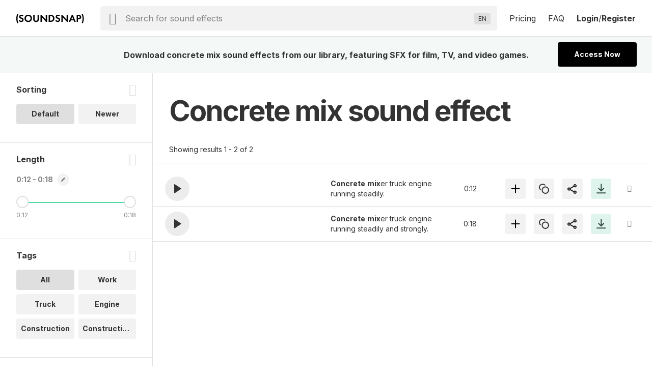

--- FILE ---
content_type: text/javascript
request_url: https://www.soundsnap.com/themes/soundsnap5/js/footer_audio.min.8840afe2.js
body_size: 23557
content:
var downloadOptions=Object.keys(storageHost).map(e=>{var t=storageHost[e];return t.index=e,t}).filter(e=>"subscribed"===e.perm).reverse();const wZip=(e,t)=>Object.entries(e).reduce((e,[i,s])=>`${e} ${s} ${t[i]||""}`,""),w=(e,...t)=>wZip(e,t).split(" ").filter(Boolean),webExt="html html web.json json css js php csv",fp={extWeMightEncounter:w`wav mp3 ${webExt} wave m4a flac aac ogg aiff wma aif mp3a`,isKnownExt:e=>fp.extWeMightEncounter.includes(e.toLowerCase()),basename:(e="")=>e.substring(e.lastIndexOf("/")+1),dirname:(e="")=>e.substring(0,e.lastIndexOf("/")),ext:e=>{const t=e.substring(e.lastIndexOf(".")+1);return fp.isKnownExt(t)?t:""},useExt:(e,t)=>`${fp.stripExt(e)}.${t}`,stripExt:(e="")=>{const t=e.substring(e.lastIndexOf(".")+1);return fp.isKnownExt(t)?e.substring(0,e.lastIndexOf(".")):e},urlize:(e,t="-")=>e.trim().replaceAll(/[^a-z0-9 _./-]/gi,t),readNid:e=>fp.basename(e).split("-")[0]},logg=e=>{const t=[];return Object.entries(e).reduce((e,t)=>(e.push(...t),e),t),t.length?(console.log(...t),t[1]):null},urlFor=(e,t="")=>{const i={nid:t||fp.readNid(e),filePath:e,dirName:fp.dirname(e),nameStripExt:fp.stripExt(fp.basename(e)),urlEncode:encodeURIComponent(e),cleanFileName:fp.urlize(fp.basename(e),"-"),cleanFileNameMp3:fp.useExt(e,"mp3"),ext:fp.ext(e)};return{to:(e,t="")=>{const s=storageHost[e]?storageHost[e][t]:"";return Object.entries(i).reduce((e,[t,i])=>e.replaceAll(`{${t}}`,i),s)}}};Vue.component("write-lyrics",{props:{node:{required:!0,type:Object}},data:()=>({isLoggedIn:isLoggedIn}),computed:{createLyricsUrl(){return url.fullPath("/user/"+uid+"/lyrics/edit?b="+this.node.objectID)},updateLyricsUrl(){return url.fullPath("/user/"+uid+"/lyrics/edit/"+this.loadedLyricsLid)},hasLyrics(){return favorites.loaded.lyricsNids.includes(this.node.objectID)},loadedLyricsLid(){return favorites.loaded.lyricsNidsLids[favorites.loaded.lyricsNidsLids.findIndex(e=>e.nid===this.node.objectID)].lid||null}},template:'<div>\n      <a v-if="!isLoggedIn"\n        href="/login"\n        class="button-icon secondary sm teaser-icons ojoo-icon-write"\n        rel="modal:open"></a>\n      <a v-else-if="isLoggedIn && !hasLyrics" \n        :href="createLyricsUrl" \n        target="_blank" \n        class="button-icon secondary sm teaser-icons ojoo-icon-write"></a>\n      <a v-else \n         :href="updateLyricsUrl" \n         target="_blank" \n         class="button-icon secondary sm teaser-icons ojoo-icon-write active"></a>\n    </div>'}),Vue.component("under-hood-links",{props:{field:{required:!0,default:""},permission:{type:String,default:""},title:{type:String,default:""},target:{type:String,default:"_blank"}},computed:{editUrl(){return this.permission.replace("%d",this.field)}},template:'\n    <div v-if="editUrl">\n      <a \n        :href="\'/\'+editUrl" \n        :target="target"\n        :title="title"\n      >{{ title }}</a>\n    </div>\n  '}),Vue.component("Sharegroupcontent",{name:"Sharegroupcontent",props:{node:{required:!0,type:Object},availclass:{type:String,default:""},hasTitle:{type:Boolean,default:!1}},computed:{sharedUrl(){return url.fullPath(this.node.sharedUrl)}},template:'\n    <ul class="share-groups" :class="availclass">\n       <li class="popover-header" v-if="hasTitle">Share</li>\n      <li><a\n        :href="sharedUrl"\n        class="audio-share-copy"\n        title="copy link to clipboard"\n      ><i class="icon-link"></i>Copy link</a></li>\n    </ul>'}),Vue.component("Sharegroup",{name:"Sharegroup",props:{node:{required:!0,type:Object},icon:{type:Boolean,default:!1},dropOptions:{type:Boolean,default:!1}},data(){return{bottomSheet:[{component:"Sharegroupcontent",props:{node:this.node,editNodeTemplate:this.editNodeTemplate,canEditNode:!1}}],sheetMenu:sheetMenu}},computed:{sharedUrl(){return url.fullPath(this.node.sharedUrl)}},methods:{showBottomSheet(){this.sheetMenu.component=[...this.bottomSheet],this.sheetMenu.show=!0,this.sheetMenu.title="Share"}},template:`<div\n  :data-nid="node.objectID"\n  :id="'share-container-'+node.objectID"\n  :class="dropOptions ? 'share-container js-calc popover':''"\n>\n  <a v-if="!dropOptions && icon"\n    :href="sharedUrl"\n    class="audio-share-copy button-icon secondary sm teaser-icons ojoo-icon-share"\n    title="copy link to clipboard"> </a>\n  <a v-else-if="!dropOptions && !icon"\n     :href="sharedUrl"\n     class="audio-share-copy"\n     title="copy link to clipboard"\n  >Share</a>\n  <a v-else-if="dropOptions && icon"\n    href="#"\n    title="share ${getAudioTypeSingular}"\n    @click="showBottomSheet()"\n    class="button-icon secondary sm teaser-icons ojoo-icon-share"\n  > </a>\n  <a v-else\n    href="#"\n    @click="showBottomSheet()"\n    title="share ${getAudioTypeSingular}"\n  >Share</a>\n      <Sharegroupcontent v-if="dropOptions" :node="node" :availclass="'desktop-only'" :hasTitle="true"></Sharegroupcontent>\n</div>`}),Vue.component("favgrouplistcontent",{name:"favgrouplistcontent",props:{node:{type:Object,default:()=>({})},availclass:{type:String,default:""},hasTitle:{type:Boolean,default:!1}},computed:{favGids(){let e=favorites.loaded.favNids.find(e=>e.nid===this.node.objectID);return e?e.gids:[]},favGroups:()=>favorites.loaded.favGroups},methods:{inGroup(e){return this.favGids.includes(e)}},data:()=>({isLoggedIn:isLoggedIn}),template:'<ul\n    key="fav-groups"\n    :data-nid="node.objectID"\n    v-if="isLoggedIn && favGroups.length"\n    class="favorites-groups fav-container scrollbox-wrapper"\n    :class="availclass"\n  >\n    <ul class="scrollbox">\n      <li v-if="hasTitle" class="popover-header">Add to a project</li>\n      <li\n        v-for="favGroup in favGroups"\n      :key="favGroup.gid"\n      >\n      <a\n      :href="inGroup(favGroup.gid) ? \'/favorite_nodes/delete/\'+node.objectID  : \'/favorite_nodes/add/\'+node.objectID+\'/\'+favGroup.gid"\n      :data-gid="favGroup.gid"\n      :title="inGroup(favGroup.gid) ? \'remove\': \'add\'"\n      class="fav-update"\n      :class="inGroup(favGroup.gid) ?\'active js-delete-favorite\': \'js-add-favorite\'"\n      >{{ favGroup.title }}</a>\n  </li>\n</ul>\n<hr>\n  <li class="popover-header">Or create a new project</li>\n  <li>\n    <form\n      action="#"\n      method="post"\n    :id="\'form-fav-group-\'+node.objectID"\n    >\n    <div>\n      <div class="form-item">\n        <input\n          type="text"\n          maxlength="128"\n          name="edit[name]"\n        :id="\'title-fav-group-\'+node.objectID"\n        size="60"\n        value=""\n        placeholder="Project Title"\n        class="form-text no-label"\n        >\n      </div>\n      <input\n        type="hidden"\n        name="edit[form_id]"\n      :id="\'edit-form-fav-group-\'+node.objectID"\n      :value="\'form-fav-group-\'+node.objectID"\n      >\n    </div>\n    <a\n    :href="\'/favorites_group/add/\'+node.objectID+\'/\'"\n    class="fav-group-add-button form-submit btn-full"\n    >Create and add to project</a>\n</form>\n</li>\n</ul>'}),Vue.component("creatfavgroupcontent",{name:"creatfavgroupcontent",props:{node:{type:Object,default:()=>({})},availclass:{type:String,default:""},hasTitle:{type:Boolean,default:!1}},computed:{isFav(){return favorites.loaded.favNids.some(e=>e.nid===this.node.objectID)},favGroups:()=>favorites.loaded.favGroups},data:()=>({isLoggedIn:isLoggedIn}),template:'<ul\n      key="fav-groups" \n      :data-nid="node.objectID"\n      v-if="isLoggedIn && !isFav && favGroups.length === 0"\n      class="favorites-groups fav-container"\n      :class="availclass"\n    >\n      <li class="popover-header" v-if="hasTitle">Create Project</li>\n      <li>\n        <form\n          action="#"\n          method="post"\n          :id="\'form-fav-group-\'+node.objectID"\n        >\n          <div>\n            <div class="form-item">\n              <input\n                type="text"\n                maxlength="128"\n                name="edit[name]"\n                :id="\'title-fav-group-\'+node.objectID"\n                size="60"\n                value=""\n                placeholder="Project Title"\n                class="form-text no-label"\n              >\n            </div>\n            <input\n              type="hidden"\n              name="edit[form_id]"\n              :id="\'edit-form-fav-group-\'+node.objectID"\n              :value="\'form-fav-group-\'+node.objectID"\n            >\n          </div>\n          <a\n            class="fav-group-add-button form-submit btn-full"\n          >Create and add to project</a>\n        </form>\n      </li>\n    </ul>'}),Vue.component("favgroup",{props:{node:{type:Object,default:()=>({})},mobile:{type:Boolean,default:!1}},data(){return{isOnSearchPage:window.isOnSearchPage,theme:theme,isLoggedIn:isLoggedIn,bottomSheet:[{component:"favgrouplistcontent",props:{node:this.node}},{component:"creatfavgroupcontent",props:{node:this.node}}],sheetMenu:sheetMenu}},watch:{isFav(e,t){e&&(this.sheetMenu.component=null,this.sheetMenu.show=!1,this.sheetMenu.title="")}},computed:{isFav(){return favorites.loaded.favNids.some(e=>e.nid===this.node.objectID)},favGroups:()=>favorites.loaded.favGroups},methods:{showBottomSheet(){this.sheetMenu.component=[...this.bottomSheet],this.sheetMenu.show=!0,this.sheetMenu.title=this.favGroups.length>0?"Add to a project":"Create a project"}},template:`<div\n  :data-nid="node.objectID"\n  :id="'fav-container-'+node.objectID"\n  class="fav-container popover js-calc"\n>\n  <a\n    v-if="!isLoggedIn"\n    key="heart"\n    rel="modal:open"\n    :href="theme.feature.interstitialModal && isOnSearchPage ? '#interstitial' : '/login'"\n    title="add ${getAudioTypeSingular} to projects"\n    class="button-icon secondary sm teaser-icons ojoo-icon-favorite"\n  > </a>\n  <a\n    v-if="isLoggedIn"\n    key="heart"\n    :href="'/favorite_nodes/add/'+node.objectID"\n    title="add ${getAudioTypeSingular} to projects"\n    :class="{'active': isFav }"\n    class="button-icon secondary sm teaser-icons ojoo-icon-favorite"\n    @click="showBottomSheet()"\n    :data-sheet="mobile ? 'bottom-fav-'+node.objectID : ''"\n  > </a>\n  <favgrouplistcontent :node="node" :availclass="'desktop-only'" :hasTitle="true"></favgrouplistcontent>\n  <creatfavgroupcontent :node="node" :availclass="'desktop-only'" :hasTitle="true"></creatfavgroupcontent>\n</div>`}),Vue.component("default-counter-info-bar",{name:"default-counter-info-bar",data:()=>({freeCounter:freePlan}),methods:{updateCounter(){this.freeCounter.counter>0&&(this.freeCounter.counter=this.freeCounter.counter-1)}},template:`<div v-if="freeCounter">\n        <span v-if="freeCounter.allowed">\n        <span>You have {{ freeCounter.counter }} ${getAudioTypePluralLower} left</span>\n        <span v-if="freeCounter.counter > 0">&nbsp;in your free plan</span>\n        <span v-else>. Upgrade your plan to continue</span>\n        </span>\n        <span v-else>You cannot download ${getAudioTypePluralLower} with a Free trial. Upgrade your plan to continue</span>\n        <a \n        href="/products" \n        class="btn-primary button-link"\n        >Buy ${getAudioTypePluralLower}</a>\n    </div>`}),Vue.component("download-counter-link-icon",Vue.component("default-counter-info-bar").extend({extend:"default-counter-info-bar",name:"download-counter-link-icon",methods:{clickHandler(){if(this.freeCounter)return this.updateCounter()}},template:`<a @click="clickHandler"\n        href="#" \n        class="button-icon sm teaser-icons primary ojoo-icon-download" \n        title="download ${getAudioTypeSingular}"></a>`})),Vue.component("link-icon",{props:{type:String},template:`<a href="#" class="button-icon sm teaser-icons " :class="type ? 'primary ojoo-icon-'+type : 'secondary' " :title="type ? type : '' + ${getAudioTypeSingular}"></a>`}),Vue.component("vector-similar",{props:{node:{required:!0,type:Object}},data:()=>({isLoggedIn:isLoggedIn}),computed:{hasVector(){return this.node.has_vector},vectorUrl(){let e=this.node.title;e.length>30&&(e=e.substring(0,30)+"..");const t=[this.node.id,e,window.location.href],i=btoa(urlencode(t.toString()+"#"+this.node.id));let s="/search/audio";return categories.attrToCategory[this.node.categoryTag]&&(s=categories.attrToCategory[this.node.categoryTag].url),s+"?vectorSimilar="+i},roundDistance(){if(this.node.vector_distance>0)return Math.round(1e3*this.node.vector_distance)/1e3}},template:`<div v-if="hasVector" :data-distance="roundDistance">\n      <a\n         :href="vectorUrl"\n         title="find similar ${getAudioTypePluralLower}"\n         class="button-icon secondary sm teaser-icons ojoo-icon-similar"></a>\n    </div>`}),Ojoo.simpleIconComponent=((e,t={})=>Vue.component(e,{template:`<i class="${e}" />`,...t})),Ojoo.simpleIconComponent("icon-facebook"),Ojoo.simpleIconComponent("icon-twitter"),Ojoo.simpleIconComponent("icon-link"),Vue.component("download-option-content",{props:{node:{required:!0,type:Object},hasTitle:{type:Boolean,default:!1},availclass:{type:String,default:""}},data(){return{isLoggedIn:isLoggedIn,downloadOptions:downloadOptions,onUserDownloadsPage:this.$root.onUserDownloadsPage}},computed:{downloadLicenseUrl(){return`/download-license/${this.node.objectID}`}},methods:{downloadOptionUrl(e){return downloadOptUrl(e,this.node)}},template:'\n    <ul class="download-groups" :class="availclass">\n      <popover-header v-if="hasTitle">Downloads</popover-header>\n      <download-option\n        v-for="option in downloadOptions"\n        :key="option.label"\n        :title="option.label"\n        :recommended="option.recommended"\n        :href="downloadOptionUrl(option.index)"\n      ></download-option>\n      <div\n        class="popover-footer"\n        v-if="onUserDownloadsPage"\n      >\n        <a\n          :href="downloadLicenseUrl"\n          class="primary-link modal-link"\n        >\n          Download license\n        </a>\n      </div>\n    </ul>'}),Vue.component("mobile-menu-options",{props:{node:{required:!0,type:Object}},data(){return{isLoggedIn:isLoggedIn,downloadOptions:downloadOptions,onUserDownloadsPage:this.$root.onUserDownloadsPage,sheetMenu:sheetMenu,shareBottomSheet:[{component:"Sharegroupcontent",props:{node:this.node,canEditNode:!1,editNodeTemplate:""}}],favBottomSheet:[{component:"favgrouplistcontent",props:{node:this.node}},{component:"creatfavgroupcontent",props:{node:this.node}}],downloadBottomSheet:[{component:"download-option-content",props:{node:this.node}}],beat:"beat",$nid:$nid}},computed:{downloadLicenseUrl(){return`/download-license/${this.node.objectID}`},isFav(){return favorites.loaded.favNids.some(e=>e.nid===this.node.objectID)},favGroups:()=>favorites.loaded.favGroups,createLyricsUrl(){return url.fullPath("/user/"+uid+"/lyrics/edit?b="+this.node.objectID)},updateLyricsUrl(){return url.fullPath("/user/"+uid+"/lyrics/edit/"+this.loadedLyricsLid)},hasLyrics(){return favorites.loaded.lyricsNids.includes(this.node.objectID)},loadedLyricsLid(){return favorites.loaded.lyricsNidsLids[favorites.loaded.lyricsNidsLids.findIndex(e=>e.nid===this.node.objectID)].lid||null},writeLyricUrl(){return this.isLoggedIn?this.isLoggedIn&&!this.hasLyrics?this.createLyricsUrl:this.isLoggedIn&&this.hasLyrics?this.updateLyricsUrl:void 0:"/login"},writeLyricRel(){return this.isLoggedIn?"":"modal:open"}},methods:{downloadOptionUrl(e){return downloadOptUrl(e,this.node)},showBottomSheet(e){switch(this.sheetMenu.component=null,this.sheetMenu.show=!1,this.sheetMenu.title="",e){case"share":this.sheetMenu.component=[...this.shareBottomSheet],this.sheetMenu.show=!0,this.sheetMenu.title="Share";break;case"fav":this.sheetMenu.component=[...this.favBottomSheet],this.sheetMenu.show=!0,this.sheetMenu.title=this.favGroups.length>0?"Add to Project":"Create Project";break;case"download":this.sheetMenu.component=[...this.downloadBottomSheet],this.sheetMenu.show=!0,this.sheetMenu.title="Downloads"}}},template:`\n    <ul class="menu-options mobile-only">\n      <li>\n        <a :href="writeLyricUrl" :rel="writeLyricRel" :target="writeLyricRel =='' ? '_blank':''">\n          Write Lyrics\n          <span class="badge badge-primary">New</span>\n          <span class="item-svg-write" :class="{'active': isLoggedIn && hasLyrics}"></span>\n        </a>\n      </li>\n      <li class="fav-container" :data-nid="node.objectID">\n      <a\n          v-if="!isLoggedIn"\n          key="heart"\n          rel="modal:open"\n          href="/login"\n          title="add ${getAudioTypeSingular} to projects"\n        > Favorite\n        <span class="item-svg-favorite"></span>\n      </a>\n        \n        <a\n            v-if="isLoggedIn && isFav"\n            key="heart"\n            :href="'/favorite_nodes/delete/'+node.objectID"\n            class="js-delete-favorite"\n            @click.prevent="showBottomSheet()"\n            title="remove ${getAudioTypeSingular} from projects"> \n            Remove Favorite \n          <span class="item-svg-favorite active"></span>\n        </a>\n        \n        <a\n          v-if="isLoggedIn && !isFav"\n          key="heart"\n          :href="'/favorite_nodes/add/'+node.objectID"\n          title="add ${getAudioTypeSingular} to projects"\n          @click.prevent="showBottomSheet('fav')"\n        > Favorite\n          <span class="item-svg-favorite"></span>\n        </a>\n\n      </li>\n      <li>\n        <a v-if="isLoggedIn" \n           href="#" \n           @click="showBottomSheet('download')"\n           :title="'download' + ${getAudioTypeSingular}">\n          Download\n          <span class="item-svg-download"></span>\n        </a>\n        <a v-else href="/products">\n          Download\n          <span class="item-svg-download"></span>\n        </a>\n      </li>\n      <li>\n        <a  href="#"\n            @click="showBottomSheet('share')"\n            class="share"\n            title="share ${getAudioTypeSingular}">\n          Share\n          <span class="item-svg-share"></span>\n        </a>\n      </li>      \n    </ul>`}),Vue.component("download-options",{props:{node:{required:!0,type:Object}},data(){return{isLoggedIn:isLoggedIn,downloadOptions:downloadOptions,onUserDownloadsPage:this.$root.onUserDownloadsPage,bottomSheet:[{component:"mobile-menu-options",props:{node:this.node}}],sheetMenu:sheetMenu,beat:"beat"}},methods:{showBottomSheet(){this.sheetMenu.component=[...this.bottomSheet],this.sheetMenu.show=!0,this.sheetMenu.title=this.node.title}},template:`<div class="popover js-calc" v-if="isLoggedIn">\n    <a href="#" class="button-icon sm teaser-icons desktop-only" :class="'primary ojoo-icon-download'" :title="'download ' + ${getAudioTypeSingular}"></a>\n    <a href="#" @click="showBottomSheet()" class="button-icon sm ojoo-icon-actions teaser-icons mobile-only" ></a>\n    <download-option-content :hasTitle="true" :availclass="'desktop-only'" :node="node"></download-option-content>\n  </div>\n    <li v-else>\n      <a href="/products" class="button-icon sm teaser-icons desktop-only" :class="'primary ojoo-icon-download'" :title="'download ' + ${getAudioTypeSingular}"></a>\n      <a href="#" @click="showBottomSheet()" class="button-icon sm ojoo-icon-actions teaser-icons mobile-only" ></a>\n    </li>\n  `}),Vue.component("download-option",{props:{title:{type:String,required:!0},recommended:{type:Boolean,default:!1},href:{type:String,required:!0}},template:'<li>\n    <a :href="href">\n      {{ title }}\n      <span v-if="recommended" class="badge badge-primary">Recommended</span>\n      <span class="item-svg-download"></span>\n    </a>\n  </li>'});const computedUrl=e=>(function(){const{audio:{filepath:t,storage:i},objectID:s}=this.node;return urlFor(t,s).to(e,i)}),downloadOptUrl=(e,t)=>{const{audio:{filepath:i,storage:s},objectID:a}=t;return urlFor(i,a).to(e,s)},streamUrl=computedUrl("stream"),peakUrl=computedUrl("peak");Vue.component("jp-extra-controls",{props:{node:{type:Object,required:!0}},data(){return{isLoggedIn:isLoggedIn,isFreePlan:isFreePlan,isOnSearchPage:window.isOnSearchPage,downloadOptions:downloadOptions,onUserDownloadsPage:this.$root.onUserDownloadsPage}},computed:{downloadUrl(){return downloadOptUrl(this.downloadOptions[0].index,this.node)}},methods:{downloadOptionUrl(e){return downloadOptUrl(e,this.node)}},template:"#extra-controls-template"}),Vue.component("slideable-element",{data:()=>({isDragging:!1,currentPosition:0,waveSate:!1}),computed:{hasActiveWavePlayer(){if(""!==audioWave.defaults.nid){let e=playerApp.currentPlaying;if(e){if(wavesurfer[e])return!0}}return!1},currentWave(){let e=wavesurfer[playerApp.currentPlaying];return void 0===e?0:e},waveDuration(){return this.currentWave?this.currentWave.getDuration():0},knobPositionInPercentage(){return this.currentPosition/window.innerWidth*100},knobPositionInTime(){return this.currentPosition/window.innerWidth*this.waveDuration}},watch:{isDragging(e){e?(document.body.addEventListener("mousemove",this.dragmove),document.body.addEventListener("mouseup",this.dragend),document.body.addEventListener("mouseleave",this.dragend)):(document.body.removeEventListener("mousemove",this.dragmove),document.body.removeEventListener("mouseup",this.dragend),document.body.removeEventListener("mouseleave",this.dragend))}},methods:{volume(e){if(!this.hasActiveWavePlayer)return Ojoo.warn("expected a playing nid");this.currentWave.setVolume(e)},moveElement(e){if(!this.hasActiveWavePlayer)return Ojoo.warn("expected a playing nid");this.currentPosition=e.clientX},dragstart(e){if(!this.isDragging){if(this.isDragging=!0,!this.hasActiveWavePlayer)return Ojoo.warn("expected a playing nid");this.volume(0),this.waveSate=this.currentWave.isPlaying(),wavePlayPause(!0,0)}},dragmove(e){this.isDragging&&this.moveElement(e)},dragend(){if(this.isDragging){if(this.isDragging=!1,!this.hasActiveWavePlayer)return Ojoo.warn("expected a playing nid");this.volume(getVolume()),wavePlayPause(!this.waveSate,this.knobPositionInTime)}}},template:'      <div class="jp-play-bar" :style="{width : knobPositionInPercentage+\'%\'}">\n      <div class="jp-timeline">\n        <div class="jp-current-time"></div>\n        <div class="jp-duration"></div>\n      </div>\n      <div class="jp-current-time-pointer"\n           @mousedown="dragstart(\'jp-play-bar\')"\n           @touchstart="dragstart(\'jp-play-bar\')"\n           @mousemove="dragmove($event)"\n           @touchmove="dragmove($event.changedTouches[0])"\n           @mouseup="dragend()"\n           @touchend="dragend()"\n      ></div>\n    </div>\n    '}),Vue.component("audio-teaser",{props:{node:{type:Object,default:()=>({})},isOpen:{type:Boolean,default:!1},length:{type:Number,default:0}},data:()=>({isLoggedIn:isLoggedIn,isFreePlan:isFreePlan,viewPort:viewPort,isOnSearchPage:window.isOnSearchPage,downloadOptions:downloadOptions,onUserDownloadsPage:favorites.onUserDownloadsPage}),computed:{usersFreeTier:()=>"undefined"!=typeof userFreeTier?userFreeTier:{$emit:()=>{}},peakUrl:peakUrl,streamUrl:streamUrl,downloadUrl(){return downloadOptUrl(this.downloadOptions[0].index,this.node)}},methods:{capitalize:capitalize,downloadOptionUrl(e){return downloadOptUrl(e,this.node)},hasWaveForm(){if(!this.$el)return!1;try{return(this.$el.querySelectorAll(".wave")||[]).length}catch(e){return Ojoo.warn("failed .wave check"),!1}},initializeWaveForm(){if(!window.audioWavePlayer||!audioWavePlayer.initWavePlayer)return Ojoo.warn("audio-wave-player was not initialized");try{audioWavePlayer.initWavePlayer()}catch(e){Ojoo.warn("failed to load wave form",e)}var e=this.node.objectID,t="MediaElement";if(!msedge||!vivaldi)return Ojoo.warn("msedge or vivaldi undefined");(msedge>0||vivaldi>0)&&(t="WebAudio");try{wavesurfer[e]=WaveSurfer.create({audioContext:audiocontext,container:"#wave"+this.node.objectID,waveColor:theme.waveColor,progressColor:theme.progressColor,cursorColor:"transparent",height:44,mediaType:"audio",normalize:!0,hideScrollbar:!0,interact:!0,scrollParent:!1,backend:t}),audioWave.init({nid:e,title:this.node.title,peaks:this.peakUrl,song:this.streamUrl})}catch(e){Ojoo.warn("failed to initialize wave form")}},reset(){this.$refs.secondRow&&$j(this.$refs.secondRow).hide(),this.$refs.moreInfo&&this.$refs.moreInfo.classList.add("closed")}},mounted(){if(this.hasWaveForm())try{this.initializeWaveForm()}catch(e){Ojoo.warn("failed to load wave form")}this.isOpen&&(this.$refs.secondRow&&$j(this.$refs.secondRow).slideToggle(0),this.$refs.moreInfo&&this.$refs.moreInfo.classList.remove("closed")),this.$root.resetableComponents&&(this.__resetCallback=this.reset.bind(this),this.$root.resetableComponents.push(this.__resetCallback)),this.$root.scrollToElement()},template:"#audio-teaser-template",beforeDestroy(){this.$root.resetableComponents=this.$root.resetableComponents.filter(e=>e!==this.__resetCallback)}}),Vue.component("expandable-simple-tag-list",{props:{tags:{type:Array,default:()=>[]},popoverHeader:{type:String,default:""},visible:{type:Number,default:2},primary:{type:Boolean,default:!1}},computed:{hiddenTags(){return this.tags.slice(this.visible)},visibleTags(){return this.tags.slice(0,this.visible)}},template:'<div>\n      <link-to\n        v-for="t in visibleTags"\n        :href="t.url"\n        :spa-open="() => $apps.url.singlePageLoad({ searchTerm: t.tag, pageType: filterToPageType[t.type], pathname: t.url })"\n        :class="[\'tag\', {\'tag-primary\': primary}]"\n        v-html="t.tag"\n        :key="\'tag-\'+t.tag"\n        v-truncate.min\n      ></link-to>\n      <span\n        class="popover js-calc js-hover"\n        v-if="hiddenTags.length"\n      >\n        <a\n          :class="[\'tag\', {\'tag-primary\': primary}]"\n          @click.prevent=""\n        >+{{hiddenTags.length}}</a>\n        <ul>\n          <li\n            v-if="popoverHeader"\n            class="popover-header"\n          >{{popoverHeader}}</li>\n          <li>\n            <div class="popover-content">\n            <link-to\n              v-for="t in hiddenTags"\n              :key="t.url"\n              :href="t.url"\n              :spa-open="() => $apps.url.singlePageLoad({ searchTerm: t.tag, pageType: t.type, pathname: t.url })"\n              class="tag"\n              v-html="t.tag"\n            ></link-to>\n            </div>\n          </li>\n        </ul>\n      </span>\n    </div>'});const orderObjectsByIn=(e,t,i)=>{if(!e||!e.length)return[];const s=itemsBy(e,"id");return i.map(e=>s[e]).filter(e=>e)};Vue.component("privacy-switch",{props:{isPublic:Boolean,isLoading:Boolean,gid:{type:String,required:!0}},template:'<switch-toggle :value="isPublic" @changed="$emit(\'toggle-privacy\')">\n      <template #left>\n        <span class="text-secondary">{{ isPublic ? \'Public\' : \'Private\' }}</span>\n        <span v-if="isLoading" class="spin-loader"></span>\n      </template>\n    </switch-toggle>'});const userAssocApi="/api/user_assoc?nids=",favoritesOf=e=>({url:`/user/${e}/projects`,list:t=>[favoritesOf(e).url,t].join("/")}),favorites=new Vue({mixins:[themesMixin],data(){const e=fromDynamicData("nid"),t=fromDynamicDataAsObject("favGroupListByCreated","data",0),i=0===Object.keys(t).length?"":t.uid,s=fromDynamicData("nids","nodes").split("|").filter(e=>e);e&&s.unshift(e);const a=fromDynamicDataAsInt("nidsTotal"),r=fromDynamicDataAsInt("perPage"),n=url.searchParams.has("page")&&Math.ceil(a/r)>=parseInt(url.searchParams.get("page"))>0&&parseInt(url.searchParams.get("page"))<=Math.ceil(a/r)?parseInt(url.searchParams.get("page")):0;return{bodyOverlay:bodyOverlay,api:userAssocApi,isLoggedIn:isLoggedIn,node:null,uid:i,loaded:{nodes:[],favNids:[],lyricsNids:[],lyricsNidsLids:[],favGroups:[],categories:[],tags:[],nids:s,singleNid:e,total:a,perPage:r,visible:[],uiState:"loading",currentPage:n+1},isPublic:fromDynamicDataAsBoolean("nids","is_public"),isLoading:!1,listTitle:fromDynamicData("nids","title"),ownerName:fromDynamicData("nids","owner_name"),hasPermission:fromDynamicDataAsBoolean("nids","has_permission"),shareForm:fromDynamicDataAsBoolean("nids","form"),getAudioTypeSingular:getAudioTypeSingular,workingGid:!1,statusDone:"done",zipData:fromDynamicData("zipData"),zipNodesLimit:fromDynamicData("zipNodesLimit"),denyZipRequest:fromDynamicData("denyZipRequest"),zipMessage:fromDynamicData("zipMessage"),zipClass:"btn-disabled tooltip",uiValidateZip:!1,zipUrl:!1,triggerZipStatus:null}},watch:{"bodyOverlay.isActive":{handler(e){e&&this.$refs.sideNav&&this.mounted&&(this.$refs.sideNav.style.height="auto",this.$refs.sideNav.style.bottom="0")}}},computed:{isMobile:isMobile,uiLoading(){return"loading"===this.loaded.uiState},uiShowingResults(){return"showingResults"===this.loaded.uiState},uiNoResults(){return"noResults"===this.loaded.uiState},totalPages(){return this.loaded.perPage?Math.ceil(this.loaded.total/this.loaded.perPage):1},showingResultsFrom(){const e=this.loaded.currentPage||1,t=this.loaded.perPage||1;return this.loaded.total>0?(e-1)*t+1:this.loaded.total},showingResultsTo(){const e=this.showingResultsFrom||1,t=this.loaded.perPage||1,i=this.loaded.total||0;return e+Math.min(i-e+1,t)-1},isOnMyFavoritesList(){return"0"===this.activeFavGroup.gid},assumedGid:()=>fromDynamicData("nids","gid")||"favorites",activeFavGroup(){return this.allFavGroups.find(({gid:e})=>e===this.assumedGid)||{gid:this.assumedGid,userName:this.ownerName,title:this.listTitle}},allFavGroups(){return[...this.loaded.favGroups]},activeTitle(){if(this.isList)return this.activeFavGroup.title},activeUrl(){return url.fullPath(this.activeFavGroup.url)},isList(){return this.loaded.favGroups.some(({gid:e})=>e===this.activeFavGroup.gid)},isZipPending(){if(this.zipData){const e=this.zipData.status!==this.statusDone;return e&&(this.zipClass="btn-disabled"),e}return!1},isZipNodesAllowed(){return!!this.zipData||2002!==this.denyZipRequest},isZipDayAllowed(){return!!this.zipData||2003!==this.denyZipRequest},isZipDCAllowed(){return!!this.zipData||2001!==this.denyZipRequest},isZipAllowed(){return!this.denyZipRequest&&(this.zipClass="",!0)}},methods:{thousands_separators:thousands_separators,fromDynamicData:fromDynamicData,nextPage(e){e===this.loaded.currentPage+1?url.loadPageWithoutZero(this.loaded.currentPage):url.loadPageWithoutZero(e-1)},removeFromFavorites(e){this.loaded.nids.includes(e)&&(this.loaded.nids=this.loaded.nids.filter(t=>t!==e),this.loaded.total--)},loadFavGroups(){dynamic_data.favGroupListByTitle?this.loaded.favGroups=this.extractFavGroupsFrom(fromDynamicData("favGroupListByTitle","data")):this.loaded.favGroups=this.extractFavGroupsFrom(fromDynamicData("favGroupListByCreated","data")),this.setWorkingGid()},reloadFavGroups(){return fetch("/api/favorites_groups").then(e=>200!==e.status?Ojoo.warn("error reloading projects"):e.json()).then(({data:e})=>{this.loaded.favGroups=this.extractFavGroupsFrom(e.data)})},extractFavGroupsFrom:e=>Object.values(e).map(e=>({...e,gid:String(e.gid),uid:String(e.uid),shared:phpParse(e.publish),url:favoritesOf(e.uid).list(e.gid)})),load(){return isLoggedIn?(this.loadFavGroups(),Promise.all([this.loadFavs(),this.loadNodes()])):this.loadNodes()},isZipReady(){return!!this.zipData&&(this.zipClass="",this.zipUrl=this.zipData.download_url,this.zipData.status===this.statusDone&&""!==this.zipData.download_url)},checkZipStatus(e=!1){this.zipData&&this.zipData.status!==this.statusDone&&(clearTimeout(this.triggerZipStatus),e&&this.fetchZipStatus(),this.triggerZipStatus=setInterval(()=>{this.fetchZipStatus()},6e4))},fetchZipStatus(){axios.get(`/api/favorites_group/zip/${this.activeFavGroup.gid}`).then(e=>{const t=e.data;t.data.length>0&&t.data[0].asset_id===this.zipData.asset_id&&(this.zipData={asset_id:this.zipData.asset_id,status:t.data[0].status,download_url:t.data[0].download_url},this.isZipReady()&&success_message("success","Your file is ready to download")),Ojoo.info("Zip:",t.message)}).catch(e=>{Ojoo.warn("error",e.message)})},requestZip(){if(!this.isZipAllowed)return;let e;return this.uiValidateZip=!0,axios.get(`/api/favorites_group/request-zip/${this.activeFavGroup.gid}`).then(t=>{const i=t.data;0!==i.error_code||0!==i.data.stats.process_errors||0!==i.data.stats.queue_errors?(this.uiValidateZip=!1,e={code:i.error_code||(i.data.stats.process_errors?"process error":null)||(i.data.stats.queue_errors?"queue error":null),status:"error",message:"Something went wrong. Please try again later"},Ojoo.error("failed request zip: ",e.code)):(this.zipData={asset_id:i.asset_id,status:"pending"},this.checkZipStatus(!0),e={status:"success",message:"Your zip file is being prepared. Once ready, you will receive an email and be able to download it from this page."})}).catch(t=>{e={status:"error",message:t.message||"Action is not allowed"}}).finally(()=>{this.zipClass="btn-disabled",e&&success_message(e.status,e.message)})},loadNodes(){return this.getNodes(this.loaded.nids).then(({hits:e,countNidsError:t})=>(t&&Ojoo.warn("Missing old results from total counts"),e.length<1?(this.loaded.uiState="noResults",{message:"[ojoo] No Nodes found!"}):(e=orderObjectsByIn(e,0,this.loaded.nids),this.loaded.node=e[0],this.node=e[0],this.loaded.nodes.push(...e),this.loaded.visible.push(...e),this.loaded.uiState="showingResults",e))).catch(({message:e})=>(Ojoo.warn("problems while loading nodes:",e),[])).finally(e=>(remove_page_load(),e))},getNodes:(e=[])=>e&&e.length?byId(e):Promise.resolve({hits:[],countNidsError:!1}),loadFavs(){return this.getFavs(this.loaded.nids).then(({favs:e=[],lyrics:t=[]})=>{this.loaded.favNids.push(...Object.keys(e).map(function(t){return{nid:t,gids:e[t].gids}})),this.loaded.lyricsNids.push(...Object.keys(t)),this.loaded.lyricsNidsLids.push(...Object.keys(t).map(function(e){return{nid:e,lid:t[e]}}))})},getFavs(e=[]){return e&&e.length?fetch(this.api+this.loaded.nids.join("|")).then(okJson).then(({data:e=[]})=>{let{favorites:t=[],lyrics:i=[]}=e;return{favs:t,lyrics:i}}).catch(err.handler()):Promise.resolve([])},toggleFavoriteListPrivacy(){return this.isLoading=!0,fetch(`/favorites_group/api-privacy/${this.activeFavGroup.gid}`).then(err.handleJson).then(({is_public:e})=>{this.isPublic=phpParse(e)}).catch(e=>{messagesApp.showError(e)}).finally(()=>this.isLoading=!1)},findObjNid(e){return this.loaded.favNids.find(t=>t.nid===e)},setWorkingGid(e=null){if("function"==typeof readCookie){if(e)this.workingGid=e,createCookie("workingGid",e,7);else{const e=readCookie("workingGid");e&&(this.workingGid=e)}if(this.workingGid){const e=this.loaded.favGroups.findIndex(({gid:e})=>e===this.workingGid);if(-1!==e){const[t]=this.loaded.favGroups.splice(e,1);this.loaded.favGroups.unshift(t)}}}},add(e,t){let i=this.findObjNid(e);const s=this.allFavGroups.find(e=>e.gid===t);s&&s.counts++,i?i.gids.includes(t)?this.remove(e,t):(i.gids.push(t),this.setWorkingGid(t)):(this.loaded.favNids.push({nid:e,gids:[t]}),this.setWorkingGid(t))},remove(e,t){let i=this.findObjNid(e);if(i.gids.includes(t)){i.gids=i.gids.filter(e=>e!==t),0===i.gids.length&&(this.loaded.favNids=this.loaded.favNids.filter(t=>t.nid!==e)),t===this.assumedGid&&this.loaded.total--;const s=this.allFavGroups.find(e=>e.gid===t);s&&s.counts>0&&s.counts--}}},created(){this.load(),this.$on("toggle-privacy",this.toggleFavoriteListPrivacy)},mounted(){this.bodyOverlay.class="side-nav-filter",this.checkZipStatus(),this.zipMessage&&success_message("success",this.zipMessage)}}),player=new Vue({data:()=>({showPlayer:!0,isLoggedIn:isLoggedIn,currentPlayingNid:""}),computed:{playableNodes:()=>void 0===searchApp?[...favorites.loaded.nodes]:[...favorites.loaded.nodes,...searchApp.returnedData],currentPlayingNode(){return this.playableNodes.find(({objectID:e})=>e===this.currentPlayingNid)}},methods:{setCurrentPlayingNid(e){this.currentPlayingNid=e}}});if("undefined"==typeof categories)throw"categories must be defined";const blockerMessage=(e,t)=>`<div class="blocker">\n    <div class="page-overlay-msg-wrapper">\n      <img src="${fromDynamicData("sleepImage")}" alt="sleep icon" />\n      <h3>${e}</h3>\n      <a href="" class="button-link">${t}</a>\n    </div>\n  </div>`,empty=e=>!Object.keys(e).length,watch=(e,t)=>{if(e)return new MutationObserver(t).observe(e,{attributes:!0})};if("number"==typeof msie&&msie>0){if(!audiocontext)var audiocontext=""}else if(!audiocontext)audiocontext=new(window.AudioContext||window.webkitAudioContext);Vue.component("back-to-top",{data:()=>({showBackToTop:!1}),methods:{scrollToTop(){window.scrollTo({top:0,behavior:"smooth"})},handleScroll(){this.showBackToTop=window.scrollY>200}},mounted(){window.addEventListener("scroll",this.handleScroll)},beforeDestroy(){window.removeEventListener("scroll",this.handleScroll)},template:'<div \n      v-if="showBackToTop" \n      @click="scrollToTop" \n      class="button-icon icon-caret_top_big primary icon-back_to_top" title="Back to top">\n    </div>'}),Vue.component("results-notification",{props:{notetype:{type:String,default:()=>""}},computed:{emptyResults(){return this.notetype}},template:"<div v-if=\"emptyResults === 'uiNoShowing'\">\n        <h2 class=\"heading-3\">We couldn't find any results</h2>\n      </div>   \n      <div v-else-if=\"emptyResults === 'uiNoShowingFilters'\">\n        <span>We couldn't find any results that match your filters</span>\n      </div>"}),Vue.component("see-more",{props:{expansionSteps:{type:Array,required:!0},allItems:{type:Array,default:()=>[]},containerClass:{type:String,default:()=>""}},data:()=>({currentStep:0}),computed:{steps(){const e=this.expansionSteps.findIndex(e=>this.allItems.length<=e);return e<0?this.expansionSteps:this.expansionSteps.slice(0,e+1)},currentLimit(){return this.steps[this.currentStep]},showText(){return this.stepsText[this.currentStep]},stepsText(){const e=this.steps.length;if(e<=2)return["See more","See less"];const t=this.steps.map(()=>"See more");return t[e-2]="See all",t[e-1]="See less",t},visibleItems(){return this.allItems.slice(0,this.currentLimit)}},methods:{showMoreOrLess(){this.currentStep=(this.currentStep+1)%this.steps.length},resetState(){this.currentStep=0}},mounted(){this.$root.resetableComponents&&this.$root.resetableComponents.push(this.resetState.bind(this))},template:'<div>\n      <slot :visibleItems="visibleItems"></slot>\n      <a class="primary-link"\n        @click="showMoreOrLess()"\n        v-if="1 < steps.length"\n      >{{ showText }}</a>\n    </div>'}),Vue.component("collection-info",{props:["collectionData"],name:"collection-info",template:'<div\n    v-if="collectionData.description"\n    class="browse-vocabulary-excerpt description"\n  >\n    {{collectionData.description}}\n  </div>'}),Vue.component("artist-info",{props:{artistData:{type:Object,required:!0},total:{type:Number,required:!0}},computed:{totalTitle(){return thousands_separators(this.total)}},name:"artist-info",template:'<div>\n    <div v-if="artistData.bio" class="browse-vocabulary-excerpt description">\n      <limit-length :of="artistData.bio" :limit="200">\n        ...\n        <a href="#ex1" class="modal-link">Read more</a>\n        <div id="ex1" class="modal">\n          <div class="parent-title">Bio</div>\n          <h2>{{artistData.name}}</h2>\n          <p class="description">{{artistData.bio}}</p>\n        </div>\n      </limit-length>\n    </div>\n    <div class="row">\n      <div class="col-auto" v-if="artistData.location">\n        <h5>Location</h5>\n        <div class="description">{{artistData.location}}</div>\n      </div>\n      <div class="col-auto">\n        <h5>{{ artistData.audioName }}</h5>\n        <div class="description">{{ totalTitle }}</div>\n      </div>\n      <div\n        v-if="artistData.imdb\n          || artistData.twitter\n          || artistData.instagram\n          || artistData.soundcloud\n          || artistData.website"\n        class="col-auto"\n      >\n        <h5>Social &amp; Web</h5>\n        <div>\n          <social-icon :link-to="artistData.twitter" platform="twitter"></social-icon>\n          <social-icon :link-to="artistData.instagram" platform="instagram"></social-icon>\n          <social-icon :link-to="artistData.soundcloud" platform="soundcloud"></social-icon>\n          <social-icon :link-to="artistData.imdb" platform="imdb"></social-icon>\n          <social-icon :link-to="artistData.website" platform="web"></social-icon>\n        </div>\n      </div>\n    </div>\n  </div>'}),Vue.component("vocabulary-image",{props:{src:{type:String,default:""},alt:{type:String,default:""}},template:'<div class="browse-vocabulary-image col-md-4 col-12" v-if="src">\n      <img :src="src" :alt="alt" :title="alt" />\n    </div>'}),Vue.component("category-structured-data",{name:"category-structured-data",computed:{jsonld:()=>({"@context":"https://schema.org","@type":"BreadcrumbList",itemListElement:categories.active.map((e,t)=>({"@type":"ListItem",position:t+1,name:e.title,item:location.origin+e.url}))})},render(e){return e("script",{attrs:{type:"application/ld+json"},domProps:{innerHTML:JSON.stringify(this.jsonld,null,"  ")}})}}),Vue.component("sorting-nav",{props:["sortingMethod"],data:()=>({sortConfig:fromDynamicData("searchSortingConfig")}),template:'<collapsible-filter title="Sorting" class="sort_filter">\n    <div class="nav_content nav_cols-2">\n      <a\n        @click="$emit(\'toggle-sorting\')"\n        :class="[\'pill-filter\', {\'filter-active\':sortingMethod === sortConfig.relevance.value}]"\n      >{{ sortConfig.relevance.text }}</a>\n      <a\n        @click="$emit(\'toggle-sorting\')"\n        :class="[\'pill-filter\', {\'filter-active\':sortingMethod === sortConfig.dateAdded.value}]"\n      >{{ sortConfig.dateAdded.text }}</a>\n    </div>\n  </collapsible-filter>'}),Vue.component("collapsible-filter",{props:{title:{type:String,default:""},isExpanded:{type:Boolean,default:!0}},data(){return{isOpen:this.isExpanded}},computed:{},template:'<div class="nav_container">\n    <div class="nav_header">\n      <div class="nav_item" @click="isOpen = !isOpen">\n        {{ title }}\n        <i :class="[ \'nav_caret\', \'icon-caret_top_big\', isOpen ? \'opened\' : \'closed\' ]"></i>\n      </div>\n    </div>\n    <div class="nav_body" :style="{ display: isOpen ? \'block\' : \'none\' }">\n      <slot></slot>\n    </div>\n  </div>'}),Vue.component("collapsible-item",{props:{stayOpen:{type:Boolean,default:()=>!1}},data:()=>({isOpen:!1}),computed:{showOpen(){return this.stayOpen||this.isOpen}},methods:{resetState(){this.isOpen=!1},toggle(){this.isOpen=!this.isOpen}},mounted(){this.$root.resetableComponents.push(this.resetState.bind(this))},template:'<div>\n      <slot name="item" :isOpen="showOpen" :toggle="toggle"></slot>\n      <template v-if="showOpen">\n        <slot name="collapsible"></slot>\n      </template>\n    </div>'}),Vue.component("collapsible-see-more-filter",Vue.component("see-more").extend(Vue.component("collapsible-filter").extend({template:'<div class="nav_container">\n      <div class="nav_header">\n        <div class="nav_item" @click="isOpen = !isOpen">\n          {{title}}\n          <i :class="[ \'nav_caret\', \'icon-caret_top_big\', isOpen ? \'opened\' : \'closed\' ]"></i>\n        </div>\n      </div>\n      <div class="nav_body" :style="{ display: isOpen ? \'block\' : \'none\' }">\n        <slot :visibleItems="visibleItems"></slot>\n        <a class="primary-link"\n          @click="showMoreOrLess()"\n          v-if="1 < steps.length"\n          :aria-label="\'More \'+ title +\' options\'"\n        >{{ showText }}</a>\n      </div>\n    </div>'}))),Vue.component("slideable-filter",{props:{title:{type:String,default:"Filter"},min:Number,max:Number,selectedMin:Number,selectedMax:Number,convertTo:{type:Function,default:e=>e},convertFrom:{type:Function,default:e=>parseInt(e)},unit:{type:String,default:""}},data(){return{curTrack:null,percentInPx:2.1,trackX:45,directInputMode:!1,isDragging:!1,localMin:this.selectedMin||this.min,localMax:this.selectedMax||this.max,triggerFiltering:null}},computed:{step(){return this.min===this.max?1:(this.max-this.min)/100},selectedMinPercent(){return Math.max(0,this.valueToPercent(this.localMin))},selectedMaxPercent(){return Math.min(100,this.valueToPercent(this.localMax))}},watch:{selectedMin(e){this.localMin=is.number(e)?e:this.min},selectedMax(e){this.localMax=is.number(e)?e:this.max},min(e){this.localMin=this.localMin<=e?this.min:e},max(e){this.localMax=e<=this.localMax?this.max:e},directInputMode(e){e||this.emitFilter()},localMin(){this.emitFilter()},localMax(){this.emitFilter()}},methods:{leaveDirectInputMode(){this.directInputMode=!1},enterDirectInputMode(){this.directInputMode=!0},emitFilter(){clearTimeout(this.triggerFiltering),this.triggerFiltering=setTimeout(()=>this.updateFilter(),this.isDragging?350:0)},updateFilter(){let e=this.clamp(this.localMin),t=this.clamp(this.localMax);t<e&&([e,t]=[t,e]),e===t&&t++,this.$emit("filter",{min:e<=this.min?null:e,max:this.max<=t?null:t})},clamp(e){return is.number(e)?minMaxVal(this.min,this.max,e):null},moveTrack(e){const t=this.curTrack;let i=(e.clientX-this.trackX)/this.percentInPx;i=minMaxVal(0,100,i);let s=this.percentToValue(i);"track1"===t&&(s>=this.localMax&&(s=this.localMax-1),this.localMin=minMaxVal(this.min,this.localMax,s)),"track2"===t&&(s<=this.localMin&&(s=this.localMin+1),this.localMax=minMaxVal(this.localMin,this.max,s))},dragstart(e){this.isDragging||(this.max-this.step<this.localMax&&this.max-2*this.step<this.localMin&&(e="track1"),this.isDragging=!0,this.curTrack=e)},dragmove(e){this.isDragging&&this.moveTrack(e)},dragend(){this.isDragging&&(this.isDragging=!1)},percentToValue(e){return Math.round(e*this.step)+this.min},valueToPercent(e){return Math.round((e-this.min)/this.step)},setClickMove(e){let t=this.$refs.track1.getBoundingClientRect().left,i=this.$refs.track2.getBoundingClientRect().left;e.clientX<t?(this.curTrack="track1",this.moveTrack(e)):e.clientX-t<i-e.clientX?(this.curTrack="track1",this.moveTrack(e)):(this.curTrack="track2",this.moveTrack(e))}},mounted(){document.body.addEventListener("mousemove",this.dragmove,{passive:!0}),document.body.addEventListener("mouseup",this.dragend),document.body.addEventListener("mouseleave",this.dragend)},template:'<collapsible-filter :title="title" class="slider-track">\n    <div v-if="!directInputMode" class="inline-edit sm length_period">\n      {{ convertTo(localMin) }} - {{ convertTo(localMax) }} {{unit}}\n      <span class="ojoo-icon-edit" @click="enterDirectInputMode"></span>\n    </div>\n    <div v-if="directInputMode" class="inline-edit sm length_period">\n        <input\n          class="form-text"\n          size="5"\n          :value="convertTo(localMin)"\n          @change="localMin = convertFrom($event.target.value)"\n          :placeholder="convertTo(localMin)"\n          @keypress.enter="leaveDirectInputMode"\n        />\n        <span class="to">-</span>\n        <input\n          class="form-text"\n          size="5"\n          :value="convertTo(localMax)"\n          @change="localMax = convertFrom($event.target.value)"\n          :placeholder="convertTo(localMax)"\n          @keypress.enter="leaveDirectInputMode"\n        />\n      <span class="link" @click="leaveDirectInputMode">Update</span>\n    </div>\n    <div class="track-container" v-cloak>\n      <div class="track" @click="setClickMove"></div>\n      <div\n        class="track-highlight"\n        @click="setClickMove"\n        :style="{left: \'\'+selectedMinPercent+\'%\',\n                width: \'\' + (selectedMaxPercent - selectedMinPercent) + \'%\'}"\n      ></div>\n      <button\n        class="track-btn track1"\n        :style="{left: \'\' +selectedMinPercent+\'%\'}"\n        ref="track1"\n        :aria-label="\'Minimum \'+ this.title"\n        @mousedown="dragstart(\'track1\')"\n        @touchstart="dragstart(\'track1\')"\n        @mousemove="dragmove($event)"\n        @touchmove="dragmove($event.changedTouches[0])"\n        @mouseup="dragend()"\n        @touchend="dragend()"\n      ></button>\n      <button\n        class="track-btn track2"\n        :style="{left: \'\' + selectedMaxPercent + \'%\'}"\n        ref="track2"\n        :aria-label="\'Maximum \'+ this.title"\n        @mousedown="dragstart(\'track2\')"\n        @touchstart="dragstart(\'track2\')"\n        @mousemove="dragmove($event)"\n        @touchmove="dragmove($event.changedTouches[0])"\n        @mouseup="dragend()"\n        @touchend="dragend()"\n      ></button>\n      <span class="range-value min">{{ convertTo(min) }}</span>\n      <span class="range-value max">{{ convertTo(max) }}</span>\n    </div>\n  </collapsible-filter>'});const urldecode=(e="")=>decodeURIComponent(e.replace(/%(?![\da-f]{2})/gi,()=>"%25").replace(/\+/g,"%20")),urlencode=(e="")=>encodeURIComponent(e).replace(/!/g,"%21").replace(/'/g,"%27").replace(/\(/g,"%28").replace(/\)/g,"%29").replace(/\*/g,"%2A").replace(/~/g,"%7E").replace(/%20/g,"+"),defaults={min:0,max:4200,minBpm:4e3,maxBpm:16e3,artist:{uid:0,name:"",bio:"",imdb:"",image_cover:null,instagram:null,twitter:null,soundcloud:null,website:null,location:null}},ui={initialPageLoad:"initial-page-load",isSearching:"is-searching",showingResults:"showing-search-results",showingNoResults:"showing-no-results",endOfResults:"end-of-results",showingFilterTooStrict:"showing-filter-too-strict"};function paramsFromUrl(){return{sortingMethod:url.intParam("sorting",1),currentPage:url.intParam("page",1),entryPage:url.intParam("page",1),firstPage:url.intParam("page",1),lastPage:url.intParam("page",1),initSearchTerm:url.searchParams.get("query"),min:url.intArrayParam("minaudio")[1],max:url.intArrayParam("maxaudio")[1],selectedMin:url.intArrayParam("minaudio")[0]||null,selectedMax:url.intArrayParam("maxaudio")[0]||null,minBpm:url.intArrayParam("minbpm")[1],maxBpm:url.intArrayParam("maxbpm")[1],selectedMinBpm:url.intArrayParam("minbpm")[0]||null,selectedMaxBpm:url.intArrayParam("maxbpm")[0]||null,filteredTags:url.arrayParam("filteredTags"),filteredCategories:url.arrayParam("filteredCategories"),filteredSimilar:url.arrayParam("filteredSimilar"),filteredMood:url.arrayParam("filteredMood"),filteredSubCategories:url.arrayParam("filteredSubCategories"),filteredLibraries:url.arrayParam("filteredLibraries"),filteredInstrument:url.arrayParam("filteredInstrument"),filteredGenreTag:url.arrayParam("filteredGenreTag"),filteredVocals:url.searchParams.get("filteredVocals")}}const outTokenParts=(e="")=>!(e.includes("{")||e.includes("}")),ignoreableCategoryPathParts=[...findFromDynamicData({external:""},["urlAliasMatrix","vocab-category"],["urlAliasMatrix","vocab-genre"]).external.split("/").filter(outTokenParts),...fromDynamicData("virtualDomainCurrentPath").split("/")].filter(Boolean),searchApp=new Vue({data(){const e=paramsFromUrl(),t=fromDynamicDataWithDefault("dynamic_search")("pageType");let i=e.initSearchTerm||String(findFromDynamicData("",["userUid"],["query"],["searchText"]));return"dynamic_category"!==t&&"dynamic_genre"!==t||(i=!(i=[categories.byEmpty(i).tag,categories.byEmpty(location.pathname).tag,i].find(Boolean)).includes(" > ")&&1<url.pathParts.filter(e=>!ignoreableCategoryPathParts.includes(e)).length?` > ${i}`:i),this.ui=ui,this.defaults=defaults,{theme:theme,...e,all:all,url:url,items:items,init:{pageType:t,searchTerm:i,...items.pick(e,"min","max","minBpm","maxBpm")},userUid:"",artistData:defaults.artist,collectionData:{},mounted:!1,loadingExtraAsset:!1,currentPlaying:"",resetableComponents:[],searchRequestsInProgress:0,searchRequestsDone:0,allCategories:[],allSubCategories:[],allLibraries:[],allMood:[],allSimilar:[],allTags:[],allInstrument:[],allGenreTag:[],totalHits:0,perPage:fromDynamicDataWithDefault(15)("perPage"),preUpdateHeight:px(window.height+150),returnedData:[],audio_grace_timeout:null,tagHeadPromotion:!1,infoBarTagLine:fromDynamicData("termMetadata","tagline"),isLoggedIn:isLoggedIn,isFreePlan:isFreePlan,showPlayer:!0,capturedInitialHistoryState:!1,onUserDownloadsPage:favorites.onUserDownloadsPage,searchMode:"strict",hasSearchMode:fromDynamicData("searchMode"),subsByCat:new DefaultMap(()=>[]),facetCache:new Map,bodyOverlay:bodyOverlay,isInfiniteConfirm:!1,uiInfiniteBlocker:!1}},watch:{totalPages(e){e<=this.currentPage&&(this.currentPage=e)},"bodyOverlay.isActive":{handler(e){e&&this.$refs.sideNav&&this.mounted&&(this.$refs.sideNav.style.height="auto",this.$refs.sideNav.style.bottom="0")}},searchTerm(e){querySuggestApp.searchInputText=this.isSearchPage?this.searchTerm:""},"init.searchTerm":{handler(){this.updateHistory()}},"init.pageType":{handler(){this.updateHistory()}},"url.url":{handler(e,t){window.isOnSearchPage&&(url.isHandlingPopstate?(this.recreateHistory(),url.searchParams.has("page")&&location.reload()):this.updateHistory(),querySuggestApp.isTranslateAllowed()&&this.isSearchPage?this.translateSearchFor():this.searchFor(),this.$nextTick(function(){this.loadArtistData(),this.loadCollectionData(),console.groupEnd()}))},immediate:!0},init(){this.resetComponents(),this.$nextTick(()=>{this.loadArtistData(),this.loadCollectionData()}),url.isHandlingPopstate||this.clearAllFilter()},searchParams:{handler:function(e,t){is.equal(e,t)||this.updateUrl()}},searchMode(e){search.mode=e},returnedData(e){if(!e)return;const t=e.map(e=>e.id);if(!isLoggedIn||!t.length)return;const i=new URL(location.origin+userAssocApi);i.searchParams.set("nids",t.join("|")),fetch(i.pathname+i.search).then(okJson).then(({data:e=[]})=>{let{favorites:t=[],lyrics:i=[]}=e;favorites.loaded.favNids.push(...Object.keys(t).map(function(e){return{nid:e,gids:t[e].gids}})),favorites.loaded.lyricsNids.push(...Object.keys(i)),favorites.loaded.lyricsNidsLids.push(...Object.keys(i).map(function(e){return{nid:e,lid:i[e]}}))}).catch(err.handler()),this.sideNavOverlayHandler()},sortingMethod(){this.currentPage=1},windowTitle:{handler:function(e){if(!window.isOnSearchPage)return;if(!this.searchRequestsDone)return;const t=e+" | "+dynamic_data.titleSuffix;document.title.trim()!==t&&(document.title=t),this.infoBarTagLine=""}}},beforeUpdate(){if(!this.$refs.searchResultsWrapper||this.uiInitialPageLoad)return;const{height:e}=getComputedStyle(this.$refs.searchResultsWrapper);parseInt(e)&&(this.preUpdateHeight=e)},computed:{isMobile:isMobile,searchModeType(){return"fuzzy"===this.searchMode?"Enable Strict Mode":"Enable Fuzzy Mode"},searchTerm(){return this.isCategoryPage?categories.current.title||capitalizeEachWord(this.init.searchTerm.replace(" > ","")):this.init.searchTerm},pageTitle(){if(this.isArtistPage)return this.artistData.name||"";if(this.isCategoryPage){const e=categories.current.title?categories.current.title:this.init.searchTerm;return e.includes(" > ")?e.split(" > ")[1]:e}const e=all.by(this.init.searchTerm);return e?capitalize(e.tag):capitalize(this.all.activeItem.tag)||capitalize(this.init.searchTerm)||""},pageHeading(){return no_heading_pages.includes(this.pageType)?"":this.inAllMode?fromDynamicData("searchPageAllHeading"):this.isTagPage||this.isCollectionPage?fromDynamicData("searchPageTermHeading"):this.isCategoryPage?fromDynamicData("searchPageDefaultHeading"):no_heading_pages.includes(this.pageType)?"":fromDynamicData("searchPageDefaultHeading")},searchPageHeadline(){return[this.pageTitle,this.pageHeading].filter(Boolean).join(" ")},vectorPageHeadline(){return this.vectorNode[1]},vectorBackUrl(){return this.vectorNode[2]},uiState(){return this.searchRequestsInProgress?this.searchRequestsDone<this.searchRequestsInProgress?ui.isSearching:this.totalHits?ui.showingResults:this.hasFilters?ui.showingFilterTooStrict:ui.showingNoResults:ui.initialPageLoad},uiInitialPageLoad(){return this.uiState===ui.initialPageLoad},uiSearching(){return this.uiState===ui.isSearching},uiShowingResults(){return this.uiState===ui.showingResults},uiShowingNoResults(){return this.uiState===ui.showingNoResults},uiShowingFilterTooStrict(){return this.uiState===ui.showingFilterTooStrict},isCurrentLoading(){return this.uiInitialPageLoad||this.uiSearching},totalPages(){return Math.ceil(this.totalHits/this.perPage)||1},pageType(){return this.init.pageType||"dynamic_search"},allFilteredTags(){return[...this.filteredTags,this.initTag].filter(Boolean)},allFilteredCategories(){return uniq([...this.filteredCategories,this.initCategory,...this.allFilteredSubCategories.map(e=>e.split(" > ")[0])]).filter(Boolean)},allFilteredSubCategories(){return[...this.filteredSubCategories,this.initSubCategory].filter(Boolean)},allFilteredSimilar(){return[...this.filteredSimilar,this.initSimilar].filter(Boolean)},allFilteredMood(){return[...this.filteredMood,this.initMood].filter(Boolean)},allFilteredLibraries(){return[...this.filteredLibraries,this.initLibrary].filter(Boolean)},allFilteredInstrument(){return[...this.filteredInstrument,this.initInstrument].filter(Boolean)},allFilteredGenreTag(){return[...this.filteredGenreTag,this.initGenreTag].filter(Boolean)},initTag(){return this.isTagPage&&this.init.searchTerm?this.init.searchTerm.toLowerCase():""},initCategory(){return this.isCategoryPage&&this.init.searchTerm||this.isVector()?this.init.searchTerm.includes(" > ")?"":this.init.searchTerm.toLowerCase():""},initSubCategory(){return(this.isCategoryPage&&this.init.searchTerm||this.isVector())&&this.init.searchTerm.includes(" > ")?this.init.searchTerm.toLowerCase():""},initSimilar(){return this.isSimilarPage&&this.init.searchTerm?this.init.searchTerm.toLowerCase():""},initMood(){return this.isMoodPage&&this.init.searchTerm?this.init.searchTerm.toLowerCase():""},initLibrary(){return this.isArtistPage&&this.init.searchTerm?this.init.searchTerm.toLowerCase():""},initInstrument(){return this.isInstrumentPage&&this.init.searchTerm?this.init.searchTerm.toLowerCase():""},initCollection(){return this.isCollectionPage&&this.init.searchTerm?this.init.searchTerm.toLowerCase():""},initGenreTag(){return this.isGenreTagPage&&this.init.searchTerm?this.init.searchTerm.toLowerCase():""},infoBarDisplayTerm(){return this.init.searchTerm.split(" ").length<=2?this.init.searchTerm.toLowerCase():""},selectableTags(){return this.allTags.filter(([e])=>this.initTag!==e).sort(facetByCount)},selectableSimilar(){return this.allSimilar.filter(([e])=>this.initSimilar!==e).sort(facetByCount)},selectableMoods(){return this.allMood.filter(([e])=>this.initMood!==e).sort(facetByCount)},selectableInstruments(){return this.allInstrument.filter(([e])=>this.initInstrument!==e).sort(facetByCount)},selectableGenreTags(){return this.allGenreTag.filter(([e])=>this.initGenreTag!==e).sort(facetByCount)},hasFilters(){return this.hasLibraryFilter||this.hasPlayTimeFilter||this.hasBpmFilter||this.hasCategoryFilter||this.hasSimilarFilter||this.hasMoodFilter||this.hasSubCategoryFilter||this.hasTagFilter||this.hasInstrumentFilter||this.hasGenreTagFilter||this.hasVocalsFilter},hasTagFilter(){return Boolean(this.filteredTags.length)},hasCategoryFilter(){return Boolean(this.filteredCategories.length)},hasSimilarFilter(){return Boolean(this.filteredSimilar.length)},hasMoodFilter(){return Boolean(this.filteredMood.length)},hasSubCategoryFilter(){return Boolean(this.filteredSubCategories.length)},hasLibraryFilter(){return Boolean(this.filteredLibraries.length)},hasInstrumentFilter(){return Boolean(this.filteredInstrument.length)},hasGenreTagFilter(){return Boolean(this.filteredGenreTag.length)},hasVocalsFilter(){return!is.null(this.filteredVocals)},hasPlayTimeFilter(){return is.number(this.selectedMin)||is.number(this.selectedMax)},hasBpmFilter(){return is.number(this.selectedMinBpm)||is.number(this.selectedMaxBpm)},showEnableFuzzyMode(){return!this.isCurrentLoading&&0===this.numberHits&&!this.hasFilters&&"fuzzy"!==this.searchMode},showChangeSearchTerm(){return!this.isCurrentLoading&&0===this.numberHits&&!this.hasFilters&&"fuzzy"===this.searchMode},vectorNode(){const e=new URLSearchParams(window.location.search);return!!e.has("vectorSimilar")&&urldecode(atob(e.get("vectorSimilar"))).split(",").filter(e=>e.trim())},isSearchPage(){return"dynamic_search"===this.pageType},isCategoryPage(){return this.isVector()?"dynamic_search"===this.pageType:"dynamic_category"===this.pageType||"dynamic_genre"===this.pageType},isArtistPage(){return"dynamic_user"===this.pageType},isCollectionPage(){return this.pageType.startsWith("dynamic_playlist")},isTagPage(){return"dynamic_tag"===this.pageType||"dynamic_attribute"===this.pageType||"dynamic_video_theme"===this.pageType},isSimilarPage(){return"dynamic_similar_to"===this.pageType},isMoodPage(){return"dynamic_mood"===this.pageType},isInstrumentPage(){return"dynamic_instrument"===this.pageType},isGenreTagPage(){return"dynamic_genre_tag"===this.pageType},isInfiniteLoadActive(){return this.currentPage!==this.entryPage},isInfiniteLoadPrevActive(){return this.currentPage<this.entryPage},isLoadPrevAllowed(){return this.firstPage>1&&this.currentPage>1},currentPlayingNode(){return this.returnedData.find(({objectID:e})=>e===this.currentPlaying)},getBasicPages(){return(this.firstPage-1)*this.perPage},getBasicMaxPage(){let e=this.lastPage*this.perPage;return this.totalHits<e?this.totalHits:e},categories:()=>categories,sortBy(){let e="_text_match:desc,fairness:desc";return this.isCollectionPage&&(e="order_priority:desc,"+e),1===this.sortingMethod?e:"created:desc"},searchParams(){const e=this.inAllMode?[fromDynamicData("searchFilterType"),fromDynamicData("staffPickKeyWord")].filter(Boolean).join(" "):this.searchTerm;return{filter_by:this.searchFilterFor({filteredLibraries:this.allFilteredLibraries,filteredTags:this.allFilteredTags,filteredCategories:this.allFilteredCategories,filteredSubCategories:this.allFilteredSubCategories,filteredSimilar:this.allFilteredSimilar,filteredMood:this.allFilteredMood,filteredInstrument:this.allFilteredInstrument,filteredGenreTag:this.allFilteredGenreTag,filteredVocals:this.filteredVocals,isCollectionPage:this.isCollectionPage,filteredCollection:this.initCollection,selectedMin:this.selectedMin,selectedMax:this.selectedMax,selectedMinBpm:this.selectedMinBpm,selectedMaxBpm:this.selectedMaxBpm}),q:e,page:this.currentPage,sort_by:this.sortBy}},inAllMode(){return!this.searchTerm&&this.isSearchPage&&hasPromotedFacets},windowTitle(){const e=this.currentPage>1?["Page",this.currentPage].join(" "):"",t=[this.isSearchPage?"Search":"",this.pageTitle].filter(Boolean).join(" ");return[e,...this.isCategoryPage?categories.current.active||[]:[t]].filter(Boolean).map(e=>capitalizeEachWord(e)).join(" | ")}},methods:{facetByCount:facetByCount,toMinSeconds:toMinSeconds,fromMinSeconds:fromMinSeconds,convertBpmToClient:convertBpmToClient,convertBpmToSearchEngine:convertBpmToSearchEngine,fromDynamicData:fromDynamicData,capitalize:capitalize,thousands_separators:thousands_separators,toggleSearchMode(){this.searchMode="strict"===this.searchMode?"fuzzy":"strict"},loadArtistData(){if(!this.isArtistPage)return this.artistData=defaults.artist;const e=is.numeric(this.init.searchTerm)?all.by(this.init.searchTerm):all.by(location.pathname);if(e&&e.loaded)return this.artistData=e;const t=e?e.tag:this.init.searchTerm||"";this.loadingExtraAsset=!0,axios.get(userDataAPI+"?u="+urlize(t)).then(({data:{data:e}})=>{this.artistData=itemFrom(t,0,{...e,audioName:getAudioTypePlural,url:e.url?e.url:location.pathname,type:"artist",uid:String(e.uid),loaded:!0})}).catch(()=>{Ojoo.warn("failed fetching artist data for artist: "+t),this.artistData=defaults.artist}).finally(()=>this.loadingExtraAsset=!1)},loadCollectionData(){this.isCollectionPage&&(this.loadingExtraAsset=!0,this.collectionData={},axios.get(collectionDataAPI+"?t="+encodeURIComponent(this.searchTerm)+"&v="+this.pageType.split("_")[1]).then(e=>{const t={...e.data.data[0]};all.add(t),this.collectionData=t}).catch(err.handler()).finally(()=>this.loadingExtraAsset=!1))},updateHistory(){if(url.isHandlingPopstate)return;const e={selectedMin:this.selectedMin,selectedMax:this.selectedMax,selectedMinBpm:this.selectedMinBpm,selectedMaxBpm:this.selectedMaxBpm};init.set({init:{searchTerm:"*",...this.init},selected:e})},recreateHistory(){const e=paramsFromUrl();let{selected:t,init:i,...s}=init.get()||{},{searchTerm:a}=i||{};is.empty(i)||(this.isSearchPage&&!a&&(a=e.initSearchTerm),this.initializePageFilter({init:{...s,...i,searchTerm:a},paramsToAssign:items.removeNullyValues({...t,...e})}))},too_many_requests(){document.body.innerHTML+=blockerMessage("Your system has generated too many requests. Please wait a few minutes and try again.","Retry Request")},set_audio_grace_timeout(){clearTimeout(this.audio_grace_timeout),this.audio_grace_timeout=setTimeout(()=>{document.body.innerHTML+=blockerMessage("You were inactive for quite some time","Refresh results")},15e5)},setCurrentPlayingNid(e){this.currentPlaying=e},toggleSorting(){this.sortingMethod=1===this.sortingMethod?2:1},clearAllFilter(){this.sortingMethod=1,this.clearTagFilter(),this.clearSimilarFilter(),this.clearMoodFilter(),this.clearCategoryFilter(),this.clearLibraryFilter(),this.clearPlayTimeFilter(),this.clearBpmFilter(),this.clearInstrumentFilter(),this.clearGenreTagFilter(),this.clearVocalsFilter()},resetPages(){this.currentPage=1,this.firstPage=1,this.lastPage=1,this.entryPage=1},clearCategoryFilter(){this.resetPages(),this.filteredCategories=[],this.filteredSubCategories=[]},clearSimilarFilter(){this.resetPages(),this.filteredSimilar=[]},clearMoodFilter(){this.resetPages(),this.filteredMood=[]},clearTagFilter(){this.resetPages(),this.filteredTags=[]},clearLibraryFilter(){this.resetPages(),this.filteredLibraries=[]},clearInstrumentFilter(){this.resetPages(),this.filteredInstrument=[]},clearGenreTagFilter(){this.resetPages(),this.filteredGenreTag=[]},clearVocalsFilter(){this.filteredVocals=null},clearPlayTimeFilter(){this.resetPages(),this.selectedMin=null,this.selectedMax=null},clearBpmFilter(){this.resetPages(),this.selectedMinBpm=null,this.selectedMaxBpm=null},clearVector(){this.vectorNode&&(this.vectorNodeCleared=!0)},isVector(){return this.vectorNode&&!this.vectorNodeCleared},getMinHeight:()=>window.innerHeight,urlencode:e=>(e+="",encodeURIComponent(e).replace(/!/g,"%21").replace(/'/g,"%27").replace(/\(/g,"%28").replace(/\)/g,"%29").replace(/\*/g,"%2A").replace(/~/g,"%7E").replace(/%20/g,"+")),updatePlayTimeFilter({min:e,max:t}){this.resetPages(),this.selectedMin=e,this.selectedMax=t},updateBpmFilter({min:e,max:t}){this.resetPages(),this.selectedMinBpm=e,this.selectedMaxBpm=t},resetComponents(){this.resetableComponents.forEach(e=>e())},searchFilterFor({filteredLibraries:e=null,filteredCategories:t=null,filteredSubCategories:i=null,filteredTags:s=[],filteredSimilar:a=[],filteredMood:r=[],filteredInstrument:n=[],filteredGenreTag:o=[],filteredVocals:l=null,filteredCollection:d=null,selectedMin:c=null,selectedMax:h=null,selectedMinBpm:u=null,selectedMaxBpm:p=null,type:g=fromDynamicData("searchFilterType")}){let m=is.array(e)?e[0]:e;const f=(i=q.oneOrMany(i))&&is.string(i)&&i.split(" > ")[0]?q.isEq:q.is;return this.searchFilterOf([...q.andIsEq(searchFieldOf("similar_to"),a),...q.andIsEq(searchFieldOf("mood"),r),q.isEq(searchFieldOf("category"),t),f(searchFieldOf("subCategory"),i),q.isEq(is.numeric(m)?"user.uid":"user.url",m),...q.andIsEq(searchFieldOf("instrument"),n),...q.andIsEq(searchFieldOf("genre_tag"),o),...q.andIsEq(searchFieldOf("tag"),s),q.isEq(searchFieldOf("playlist"),d),q.range(searchFieldOf("playTime"),[c,h]),q.range(searchFieldOf("bpm"),[u,p]),q.isEq("contains.speech",l),q.isEq("type",g)])},searchFilterOf:(e=[])=>e.filter(Boolean).join(" && "),initializePageFilter({pageType:e=this.pageType,searchTerm:t=this.init.searchTerm,paramsToAssign:i={},init:s,...a}){is.number(this.init.min)&&(this.min=this.init.min),is.number(this.init.max)&&(this.max=this.init.max),is.number(this.init.minBpm)&&(this.minBpm=this.init.minBpm),is.number(this.init.maxBpm)&&(this.maxBpm=this.init.maxBpm),this.init={pageType:e,searchTerm:t,...s,...a},is.nonEmptyObject(i)&&Object.assign(this,i)},translateSearchFor(){let e=this.init.searchTerm;if(!querySuggestApp.isTranslateAllowed()||is.empty(e))return this.searchFor();this.uiSearching||(this.searchRequestsInProgress++,axios.get(translateQueryAPI+"/?t="+e).then(e=>{this.init.searchTerm=e.data.text,querySuggestApp.initTranslate=!1,this.searchRequestsInProgress--,this.searchFor()}).catch(e=>{Ojoo.warn("failed to translate"+e),this.searchRequestsInProgress--,this.searchFor()}).finally(()=>{}))},processContainsWords(e){if("undefined"!=typeof containsWords)for(const t of Object.keys(containsWords)){const i=containsWords[t];for(const s in i)if(e.includes(s)){"function"==typeof this[t]?this[t](i[s]):Ojoo.warn(`${t}() does not exist.`);break}}},removeWords(e){const t=new RegExp(`\\b(${e.join("|")})\\b`,"gi");this.init.searchTerm=this.init.searchTerm.replace(t,"").replace(/\s+/g," ").trim()},handleInfiniteBlocker(e){this.isInfiniteConfirm=!0,this.infiniteSearchLoadNext(),"yes"===e||(this.isInfiniteConfirm=!1,jQuery(".jp-pause").trigger("click")),this.uiInfiniteBlocker=!1},infiniteSearchLoadNext(){id("infinite-scroll").innerHTML="",this.uiSearching||(this.lastPage>=this.totalPages?id("infinite-scroll").innerHTML="End of results":(this.lastPage+=1,this.currentPage=this.lastPage))},infiniteSearchLoadPrev(){this.entryPage>1&&(this.firstPage-=1,this.currentPage=this.firstPage)},searchFor(){if(this.uiSearching)return;let e=this.inAllMode&&!this.hasFilters&&1===this.sortingMethod?[fromDynamicData("searchFilterType"),fromDynamicData("staffPickKeyWord")].filter(Boolean).join(" "):this.init.searchTerm;this.processContainsWords.call(this,e),e=this.isSearchPage||this.isTagPage?e:"*",!this.searchRequestsInProgress&&this.hasFilters&&(this.searchRequestsInProgress++,search({q:e,filter_by:this.searchFilterOf([this.isSearchPage?"":q.isEq(searchFieldOf(pageTypeToFilter[this.init.pageType]),this.init.searchTerm),q.isEq("type",fromDynamicData("searchFilterType"))])}).then(({facets:e,found:t})=>{this.prepareFilters(e),this.totalHits=t,this.init.totalHits||(this.init.totalHits=t)}).finally(()=>{this.searchRequestsDone++})),this.isInfiniteLoadActive||(this.currentPlaying?(this.currentPlayingNode.hidden=!0,this.returnedData=[this.currentPlayingNode]):this.returnedData=[]),this.searchRequestsInProgress++;const t={filter_by:this.searchFilterFor({filteredLibraries:q.oneOrMany(this.allFilteredLibraries),filteredTags:this.allFilteredTags,filteredCategories:q.oneOrMany(this.allFilteredCategories),filteredSubCategories:q.oneOrMany(this.allFilteredSubCategories),filteredSimilar:this.allFilteredSimilar,filteredMood:this.allFilteredMood,filteredInstrument:q.oneOrMany(this.allFilteredInstrument),filteredGenreTag:q.oneOrMany(this.allFilteredGenreTag),filteredVocals:this.filteredVocals,isCollectionPage:this.isCollectionPage,filteredCollection:this.initCollection,selectedMin:this.selectedMin,selectedMax:this.selectedMax,selectedMinBpm:this.selectedMinBpm,selectedMaxBpm:this.selectedMaxBpm}),q:e,page:this.currentPage,sort_by:this.sortBy};if(!this.isTagPage&&pageTypeToFilter[this.pageType]&&(t.query_by=t.q.includes(" > ")?searchFieldLvl1Of(pageTypeToFilter[this.pageType]):searchFieldOf(pageTypeToFilter[this.pageType]),t.query_by_weights="1"),this.isVector()){const e=this.vectorNode[0];t.q="*",t.vector_query="vector:([], id: "+e+", k: "+this.perPage+")",t.sort_by="_vector_distance:asc,fairness:desc",t.filter_by+=" && published:1 && (licensed_for.gui:true) && has_vector:true"}return search(t).then(({hits:e,found:t,facets:i})=>{this.isInfiniteLoadActive?this.isInfiniteLoadPrevActive?this.returnedData.unshift(...e):this.returnedData.push(...e):(this.currentPlaying?(this.currentPlayingNode.hidden=!e.map(e=>e.objectID).includes(this.currentPlaying),this.returnedData=[this.currentPlayingNode,...e.filter(e=>e.objectID!==this.currentPlaying)]):this.returnedData=e,window.scrollTo(0,0)),this.prepareFilters(i),this.totalHits=t,this.init.totalHits||(this.init.totalHits=t)}).finally(()=>this.searchRequestsDone++)},updateUrl(){let e={query:this.isSearchPage?this.searchTerm:"",page:1===this.currentPage?void 0:this.currentPage,sorting:1===this.sortingMethod?void 0:this.sortingMethod,minaudio:is.number(this.selectedMin)?[this.selectedMin,this.init.min||this.min]:null,maxaudio:is.number(this.selectedMax)?[this.selectedMax,this.init.max||this.max]:null,minbpm:is.number(this.selectedMinBpm)?[this.selectedMinBpm,this.init.minBpm||this.minBpm]:null,maxbpm:is.number(this.selectedMaxBpm)?[this.selectedMaxBpm,this.init.minBpm||this.maxBpm]:null,filteredCategories:btoa(this.urlencode(this.filteredCategories.toString())),filteredSimilar:btoa(this.urlencode(this.filteredSimilar.toString())),filteredMood:btoa(this.urlencode(this.filteredMood.toString())),filteredSubCategories:btoa(this.urlencode(this.filteredSubCategories.toString())),filteredTags:btoa(this.urlencode(this.filteredTags.toString())),filteredLibraries:btoa(this.urlencode(this.filteredLibraries.toString())),filteredInstrument:btoa(this.urlencode(this.filteredInstrument.toString())),filteredGenreTag:btoa(this.urlencode(this.filteredGenreTag.toString())),filteredVocals:this.filteredVocals?this.filteredVocals:null};e=items.selecting(e,...allowedSearchUrlParams),url.change({searchParams:e})},toggleFilters(e,t){const i=this[e];this.resetPages(),i.includes(t)?this[e]=ary.removeFrom(i,t):this[e]=ary.addTo(i,t)},addTagsFilter(e){this.toggleFilters("filteredTags",e)},addSimilarFilter(e){this.toggleFilters("filteredSimilar",e)},addMoodFilter(e){this.toggleFilters("filteredMood",e)},addLibraryFilter(e){this.toggleFilters("filteredLibraries",e)},addCategoriesFilter(e){this.filteredSubCategories=this.filteredSubCategories.filter(t=>!t.startsWith(e)),this.toggleFilters("filteredCategories",e)},addSubCategoriesFilter(e){const[t]=e.split(" > ");this.filteredCategories=ary.removeFrom(this.filteredCategories,t),this.toggleFilters("filteredSubCategories",e)},addInstrumentFilter(e){this.toggleFilters("filteredInstrument",e)},addGenreTagFilter(e){this.toggleFilters("filteredGenreTag",e)},toggleVocalsFilter(e){this.currentPage=1,is.equal(this.filteredVocals,e)?this.clearVocalsFilter():this.filteredVocals=e},addVocalsFilter(e){this.filteredVocals=e},fetchPage(e){this.isCurrentLoading||(this.currentPage=e)},autoScrollSubCategories(){var e=window.innerWidth;setTimeout(function(){var t=document.querySelector(".sub-categories-container");if(t){var i=t.querySelector(".filter-active");i&&(i=i.getBoundingClientRect().left)>e&&t.scrollTo({left:i,behavior:"smooth"})}else Ojoo.warn("No sub categories container found")},200)},unixDateTime:()=>Math.round(+new Date/1e3),cacheFacets(e){e.forEach(e=>this.facetCache.set(e[0],e))},refreshFacets(e){e.forEach(([e,t])=>{const i=this.facetCache.get(e);if(!i)return console.warn("item not found for ",e);i[1]=t})},initializeWith({name:e,facets:t,extract:i=(e=>e),refresh:s=this.refreshFacets,keepInitial:a=!1}){const r=this[e];if(t.length)if(!r.length||!a||r.length<t.length){const s=i(t).filter(([e])=>e);this[e]=s,this.cacheFacets(s)}else s(r,t)},prepareFilters(e){const t=withReturned(e);this.initializeWith({name:"allCategories",facets:t("category")}),this.initializeWith({name:"allSubCategories",facets:t("subCategory"),extract:e=>(this.subsByCat.clear(),e.map(([e,t])=>{if(!e)return["",0];const[i,s]=e.split(" > "),a=[e,t,"",s];return this.subsByCat.get(i).push(a),a}))}),this.initializeWith({name:"allSimilar",facets:t("similar_to")}),this.initializeWith({name:"allMood",facets:t("mood")}),this.initializeWith({name:"allTags",facets:t("tag")}),this.initializeWith({name:"allInstrument",facets:t("instrument")}),this.initializeWith({name:"allGenreTag",facets:t("genre_tag")}),this.initializeWith({name:"allLibraries",facets:pairs(e.libraryFacet||{}),extract:e=>e.map(([e,t])=>{const[i,s]=e.split(":");return[e,t,i,s]})});let{min:i=defaults.min,max:s=defaults.max}=e["audio.playTime"]||{};is.number(this.init.min)||(this.init.min=i),is.number(this.init.max)||(this.init.max=s);let{min:a=defaults.minBpm,max:r=defaults.maxBpm}=e["audio.bpm"]||{};is.number(this.init.minBpm)||(this.init.minBpm=a),is.number(this.init.maxBpm)||(this.init.maxBpm=r)},recalculateHeight(){if(!this.isMobile&&!this.uiShowingNoResults&&this.mounted){this.bodyOverlay.isActive=!1;var e=document.getElementById("header-wrapper").offsetHeight,t=document.getElementsByClassName("jp-type-playlist")[0],i=0;t&&"none"!==window.getComputedStyle(t).display&&(i=t.offsetHeight);this.$refs.sideNav.style.height=this.getMinHeight()-e-0-i+"px"}},setupRefreshBlocker(){this.set_audio_grace_timeout(),setInterval(()=>{axios.get("/_refresh_").then(()=>{this.set_audio_grace_timeout()}).catch(err.handler())},9e5)},sideNavOverlayHandler(){if(this.$refs.sideNav&&!this.$refs.sideNav.classList.contains("js-overlay-show")){var e=document.getElementById("header-wrapper").offsetHeight,t=document.getElementsByClassName("jp-type-playlist")[0],i=0;"none"!==getComputedStyle(t).display&&(i=t.offsetHeight);this.$refs.sideNav.style.height=searchApp.getMinHeight()-e-0-i+"px"}},updateSideNavStick(){if(!this.mounted)return;this.tagHeadPromotion=this.$refs.infoBar;var e=document.getElementsByClassName("jp-type-playlist")[0];if(!e)return Ojoo.warn("no audio player");window.getComputedStyle(e).display&&"none"!==window.getComputedStyle(e).display&&e.offsetHeight;var t=this.$refs.sideNav;const i=window.scrollY||window.pageYOffset||document.documentElement.scrollTop||document.body.scrollTop||0;if(t)if(this.tagHeadPromotion){var s=this.$refs.infoBar;i<s.offsetTop?t.classList.add("nav-top-custom"):i>s.offsetTop&&t.classList.remove("nav-top-custom")}else t.classList.remove("nav-top-custom")},infiniteScrollObserver(){const e=id("infinite-scroll");let t=0;new IntersectionObserver(e=>{e.forEach(e=>{e.isIntersecting&&(t=window.scrollY,this.infiniteSearchLoadNext(),window.scrollTo(0,t))})}).observe(e)},scrollToElement(){if(!this.isInfiniteLoadActive&&url.url.hash){const e=url.url.hash.substring(1),t=id(`node-${e}`);t&&(t.scrollIntoView({behavior:"smooth",block:"start"}),t.style.transition="background-color 1s ease",t.style.backgroundColor=theme.highlightColor,setTimeout(()=>{t.style.backgroundColor=""},4e3))}}},mounted(){this.mounted=!0,this.bodyOverlay.class="side-nav-filter",this.setupRefreshBlocker(),window.addEventListener("resize",this.recalculateHeight),window.onscroll=this.updateSideNavStick,this.infiniteScrollObserver()},updated(){this.updateSideNavStick()}});
